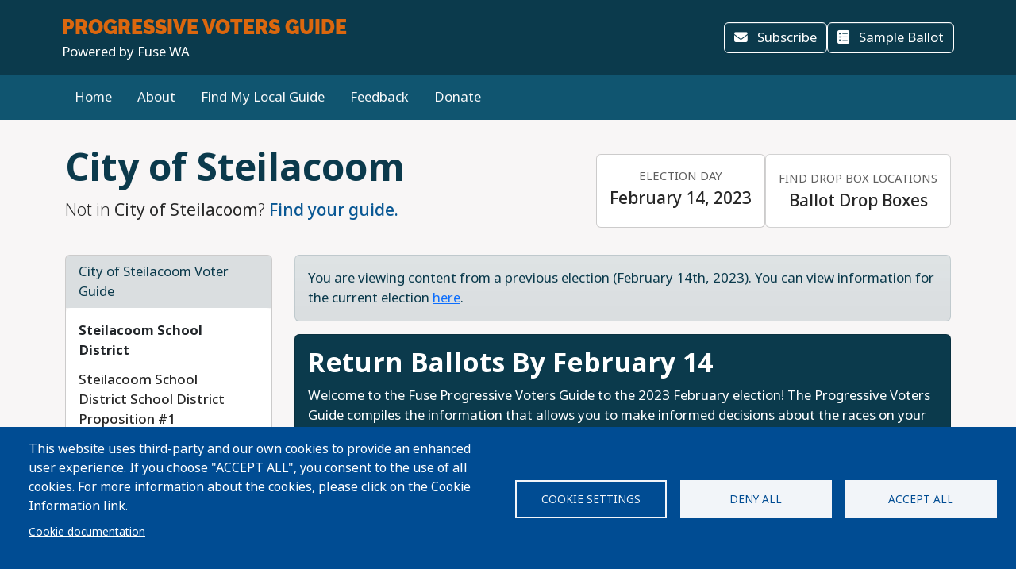

--- FILE ---
content_type: text/html; charset=utf-8
request_url: https://www.google.com/recaptcha/api2/anchor?ar=1&k=6LeFQlgmAAAAAIly6qQ4iuA_lzhRwJpH2G7JvnsB&co=aHR0cHM6Ly9wcm9ncmVzc2l2ZXZvdGVyc2d1aWRlLmNvbTo0NDM.&hl=en&v=PoyoqOPhxBO7pBk68S4YbpHZ&size=invisible&anchor-ms=20000&execute-ms=30000&cb=p4fv52xmgwbs
body_size: 48930
content:
<!DOCTYPE HTML><html dir="ltr" lang="en"><head><meta http-equiv="Content-Type" content="text/html; charset=UTF-8">
<meta http-equiv="X-UA-Compatible" content="IE=edge">
<title>reCAPTCHA</title>
<style type="text/css">
/* cyrillic-ext */
@font-face {
  font-family: 'Roboto';
  font-style: normal;
  font-weight: 400;
  font-stretch: 100%;
  src: url(//fonts.gstatic.com/s/roboto/v48/KFO7CnqEu92Fr1ME7kSn66aGLdTylUAMa3GUBHMdazTgWw.woff2) format('woff2');
  unicode-range: U+0460-052F, U+1C80-1C8A, U+20B4, U+2DE0-2DFF, U+A640-A69F, U+FE2E-FE2F;
}
/* cyrillic */
@font-face {
  font-family: 'Roboto';
  font-style: normal;
  font-weight: 400;
  font-stretch: 100%;
  src: url(//fonts.gstatic.com/s/roboto/v48/KFO7CnqEu92Fr1ME7kSn66aGLdTylUAMa3iUBHMdazTgWw.woff2) format('woff2');
  unicode-range: U+0301, U+0400-045F, U+0490-0491, U+04B0-04B1, U+2116;
}
/* greek-ext */
@font-face {
  font-family: 'Roboto';
  font-style: normal;
  font-weight: 400;
  font-stretch: 100%;
  src: url(//fonts.gstatic.com/s/roboto/v48/KFO7CnqEu92Fr1ME7kSn66aGLdTylUAMa3CUBHMdazTgWw.woff2) format('woff2');
  unicode-range: U+1F00-1FFF;
}
/* greek */
@font-face {
  font-family: 'Roboto';
  font-style: normal;
  font-weight: 400;
  font-stretch: 100%;
  src: url(//fonts.gstatic.com/s/roboto/v48/KFO7CnqEu92Fr1ME7kSn66aGLdTylUAMa3-UBHMdazTgWw.woff2) format('woff2');
  unicode-range: U+0370-0377, U+037A-037F, U+0384-038A, U+038C, U+038E-03A1, U+03A3-03FF;
}
/* math */
@font-face {
  font-family: 'Roboto';
  font-style: normal;
  font-weight: 400;
  font-stretch: 100%;
  src: url(//fonts.gstatic.com/s/roboto/v48/KFO7CnqEu92Fr1ME7kSn66aGLdTylUAMawCUBHMdazTgWw.woff2) format('woff2');
  unicode-range: U+0302-0303, U+0305, U+0307-0308, U+0310, U+0312, U+0315, U+031A, U+0326-0327, U+032C, U+032F-0330, U+0332-0333, U+0338, U+033A, U+0346, U+034D, U+0391-03A1, U+03A3-03A9, U+03B1-03C9, U+03D1, U+03D5-03D6, U+03F0-03F1, U+03F4-03F5, U+2016-2017, U+2034-2038, U+203C, U+2040, U+2043, U+2047, U+2050, U+2057, U+205F, U+2070-2071, U+2074-208E, U+2090-209C, U+20D0-20DC, U+20E1, U+20E5-20EF, U+2100-2112, U+2114-2115, U+2117-2121, U+2123-214F, U+2190, U+2192, U+2194-21AE, U+21B0-21E5, U+21F1-21F2, U+21F4-2211, U+2213-2214, U+2216-22FF, U+2308-230B, U+2310, U+2319, U+231C-2321, U+2336-237A, U+237C, U+2395, U+239B-23B7, U+23D0, U+23DC-23E1, U+2474-2475, U+25AF, U+25B3, U+25B7, U+25BD, U+25C1, U+25CA, U+25CC, U+25FB, U+266D-266F, U+27C0-27FF, U+2900-2AFF, U+2B0E-2B11, U+2B30-2B4C, U+2BFE, U+3030, U+FF5B, U+FF5D, U+1D400-1D7FF, U+1EE00-1EEFF;
}
/* symbols */
@font-face {
  font-family: 'Roboto';
  font-style: normal;
  font-weight: 400;
  font-stretch: 100%;
  src: url(//fonts.gstatic.com/s/roboto/v48/KFO7CnqEu92Fr1ME7kSn66aGLdTylUAMaxKUBHMdazTgWw.woff2) format('woff2');
  unicode-range: U+0001-000C, U+000E-001F, U+007F-009F, U+20DD-20E0, U+20E2-20E4, U+2150-218F, U+2190, U+2192, U+2194-2199, U+21AF, U+21E6-21F0, U+21F3, U+2218-2219, U+2299, U+22C4-22C6, U+2300-243F, U+2440-244A, U+2460-24FF, U+25A0-27BF, U+2800-28FF, U+2921-2922, U+2981, U+29BF, U+29EB, U+2B00-2BFF, U+4DC0-4DFF, U+FFF9-FFFB, U+10140-1018E, U+10190-1019C, U+101A0, U+101D0-101FD, U+102E0-102FB, U+10E60-10E7E, U+1D2C0-1D2D3, U+1D2E0-1D37F, U+1F000-1F0FF, U+1F100-1F1AD, U+1F1E6-1F1FF, U+1F30D-1F30F, U+1F315, U+1F31C, U+1F31E, U+1F320-1F32C, U+1F336, U+1F378, U+1F37D, U+1F382, U+1F393-1F39F, U+1F3A7-1F3A8, U+1F3AC-1F3AF, U+1F3C2, U+1F3C4-1F3C6, U+1F3CA-1F3CE, U+1F3D4-1F3E0, U+1F3ED, U+1F3F1-1F3F3, U+1F3F5-1F3F7, U+1F408, U+1F415, U+1F41F, U+1F426, U+1F43F, U+1F441-1F442, U+1F444, U+1F446-1F449, U+1F44C-1F44E, U+1F453, U+1F46A, U+1F47D, U+1F4A3, U+1F4B0, U+1F4B3, U+1F4B9, U+1F4BB, U+1F4BF, U+1F4C8-1F4CB, U+1F4D6, U+1F4DA, U+1F4DF, U+1F4E3-1F4E6, U+1F4EA-1F4ED, U+1F4F7, U+1F4F9-1F4FB, U+1F4FD-1F4FE, U+1F503, U+1F507-1F50B, U+1F50D, U+1F512-1F513, U+1F53E-1F54A, U+1F54F-1F5FA, U+1F610, U+1F650-1F67F, U+1F687, U+1F68D, U+1F691, U+1F694, U+1F698, U+1F6AD, U+1F6B2, U+1F6B9-1F6BA, U+1F6BC, U+1F6C6-1F6CF, U+1F6D3-1F6D7, U+1F6E0-1F6EA, U+1F6F0-1F6F3, U+1F6F7-1F6FC, U+1F700-1F7FF, U+1F800-1F80B, U+1F810-1F847, U+1F850-1F859, U+1F860-1F887, U+1F890-1F8AD, U+1F8B0-1F8BB, U+1F8C0-1F8C1, U+1F900-1F90B, U+1F93B, U+1F946, U+1F984, U+1F996, U+1F9E9, U+1FA00-1FA6F, U+1FA70-1FA7C, U+1FA80-1FA89, U+1FA8F-1FAC6, U+1FACE-1FADC, U+1FADF-1FAE9, U+1FAF0-1FAF8, U+1FB00-1FBFF;
}
/* vietnamese */
@font-face {
  font-family: 'Roboto';
  font-style: normal;
  font-weight: 400;
  font-stretch: 100%;
  src: url(//fonts.gstatic.com/s/roboto/v48/KFO7CnqEu92Fr1ME7kSn66aGLdTylUAMa3OUBHMdazTgWw.woff2) format('woff2');
  unicode-range: U+0102-0103, U+0110-0111, U+0128-0129, U+0168-0169, U+01A0-01A1, U+01AF-01B0, U+0300-0301, U+0303-0304, U+0308-0309, U+0323, U+0329, U+1EA0-1EF9, U+20AB;
}
/* latin-ext */
@font-face {
  font-family: 'Roboto';
  font-style: normal;
  font-weight: 400;
  font-stretch: 100%;
  src: url(//fonts.gstatic.com/s/roboto/v48/KFO7CnqEu92Fr1ME7kSn66aGLdTylUAMa3KUBHMdazTgWw.woff2) format('woff2');
  unicode-range: U+0100-02BA, U+02BD-02C5, U+02C7-02CC, U+02CE-02D7, U+02DD-02FF, U+0304, U+0308, U+0329, U+1D00-1DBF, U+1E00-1E9F, U+1EF2-1EFF, U+2020, U+20A0-20AB, U+20AD-20C0, U+2113, U+2C60-2C7F, U+A720-A7FF;
}
/* latin */
@font-face {
  font-family: 'Roboto';
  font-style: normal;
  font-weight: 400;
  font-stretch: 100%;
  src: url(//fonts.gstatic.com/s/roboto/v48/KFO7CnqEu92Fr1ME7kSn66aGLdTylUAMa3yUBHMdazQ.woff2) format('woff2');
  unicode-range: U+0000-00FF, U+0131, U+0152-0153, U+02BB-02BC, U+02C6, U+02DA, U+02DC, U+0304, U+0308, U+0329, U+2000-206F, U+20AC, U+2122, U+2191, U+2193, U+2212, U+2215, U+FEFF, U+FFFD;
}
/* cyrillic-ext */
@font-face {
  font-family: 'Roboto';
  font-style: normal;
  font-weight: 500;
  font-stretch: 100%;
  src: url(//fonts.gstatic.com/s/roboto/v48/KFO7CnqEu92Fr1ME7kSn66aGLdTylUAMa3GUBHMdazTgWw.woff2) format('woff2');
  unicode-range: U+0460-052F, U+1C80-1C8A, U+20B4, U+2DE0-2DFF, U+A640-A69F, U+FE2E-FE2F;
}
/* cyrillic */
@font-face {
  font-family: 'Roboto';
  font-style: normal;
  font-weight: 500;
  font-stretch: 100%;
  src: url(//fonts.gstatic.com/s/roboto/v48/KFO7CnqEu92Fr1ME7kSn66aGLdTylUAMa3iUBHMdazTgWw.woff2) format('woff2');
  unicode-range: U+0301, U+0400-045F, U+0490-0491, U+04B0-04B1, U+2116;
}
/* greek-ext */
@font-face {
  font-family: 'Roboto';
  font-style: normal;
  font-weight: 500;
  font-stretch: 100%;
  src: url(//fonts.gstatic.com/s/roboto/v48/KFO7CnqEu92Fr1ME7kSn66aGLdTylUAMa3CUBHMdazTgWw.woff2) format('woff2');
  unicode-range: U+1F00-1FFF;
}
/* greek */
@font-face {
  font-family: 'Roboto';
  font-style: normal;
  font-weight: 500;
  font-stretch: 100%;
  src: url(//fonts.gstatic.com/s/roboto/v48/KFO7CnqEu92Fr1ME7kSn66aGLdTylUAMa3-UBHMdazTgWw.woff2) format('woff2');
  unicode-range: U+0370-0377, U+037A-037F, U+0384-038A, U+038C, U+038E-03A1, U+03A3-03FF;
}
/* math */
@font-face {
  font-family: 'Roboto';
  font-style: normal;
  font-weight: 500;
  font-stretch: 100%;
  src: url(//fonts.gstatic.com/s/roboto/v48/KFO7CnqEu92Fr1ME7kSn66aGLdTylUAMawCUBHMdazTgWw.woff2) format('woff2');
  unicode-range: U+0302-0303, U+0305, U+0307-0308, U+0310, U+0312, U+0315, U+031A, U+0326-0327, U+032C, U+032F-0330, U+0332-0333, U+0338, U+033A, U+0346, U+034D, U+0391-03A1, U+03A3-03A9, U+03B1-03C9, U+03D1, U+03D5-03D6, U+03F0-03F1, U+03F4-03F5, U+2016-2017, U+2034-2038, U+203C, U+2040, U+2043, U+2047, U+2050, U+2057, U+205F, U+2070-2071, U+2074-208E, U+2090-209C, U+20D0-20DC, U+20E1, U+20E5-20EF, U+2100-2112, U+2114-2115, U+2117-2121, U+2123-214F, U+2190, U+2192, U+2194-21AE, U+21B0-21E5, U+21F1-21F2, U+21F4-2211, U+2213-2214, U+2216-22FF, U+2308-230B, U+2310, U+2319, U+231C-2321, U+2336-237A, U+237C, U+2395, U+239B-23B7, U+23D0, U+23DC-23E1, U+2474-2475, U+25AF, U+25B3, U+25B7, U+25BD, U+25C1, U+25CA, U+25CC, U+25FB, U+266D-266F, U+27C0-27FF, U+2900-2AFF, U+2B0E-2B11, U+2B30-2B4C, U+2BFE, U+3030, U+FF5B, U+FF5D, U+1D400-1D7FF, U+1EE00-1EEFF;
}
/* symbols */
@font-face {
  font-family: 'Roboto';
  font-style: normal;
  font-weight: 500;
  font-stretch: 100%;
  src: url(//fonts.gstatic.com/s/roboto/v48/KFO7CnqEu92Fr1ME7kSn66aGLdTylUAMaxKUBHMdazTgWw.woff2) format('woff2');
  unicode-range: U+0001-000C, U+000E-001F, U+007F-009F, U+20DD-20E0, U+20E2-20E4, U+2150-218F, U+2190, U+2192, U+2194-2199, U+21AF, U+21E6-21F0, U+21F3, U+2218-2219, U+2299, U+22C4-22C6, U+2300-243F, U+2440-244A, U+2460-24FF, U+25A0-27BF, U+2800-28FF, U+2921-2922, U+2981, U+29BF, U+29EB, U+2B00-2BFF, U+4DC0-4DFF, U+FFF9-FFFB, U+10140-1018E, U+10190-1019C, U+101A0, U+101D0-101FD, U+102E0-102FB, U+10E60-10E7E, U+1D2C0-1D2D3, U+1D2E0-1D37F, U+1F000-1F0FF, U+1F100-1F1AD, U+1F1E6-1F1FF, U+1F30D-1F30F, U+1F315, U+1F31C, U+1F31E, U+1F320-1F32C, U+1F336, U+1F378, U+1F37D, U+1F382, U+1F393-1F39F, U+1F3A7-1F3A8, U+1F3AC-1F3AF, U+1F3C2, U+1F3C4-1F3C6, U+1F3CA-1F3CE, U+1F3D4-1F3E0, U+1F3ED, U+1F3F1-1F3F3, U+1F3F5-1F3F7, U+1F408, U+1F415, U+1F41F, U+1F426, U+1F43F, U+1F441-1F442, U+1F444, U+1F446-1F449, U+1F44C-1F44E, U+1F453, U+1F46A, U+1F47D, U+1F4A3, U+1F4B0, U+1F4B3, U+1F4B9, U+1F4BB, U+1F4BF, U+1F4C8-1F4CB, U+1F4D6, U+1F4DA, U+1F4DF, U+1F4E3-1F4E6, U+1F4EA-1F4ED, U+1F4F7, U+1F4F9-1F4FB, U+1F4FD-1F4FE, U+1F503, U+1F507-1F50B, U+1F50D, U+1F512-1F513, U+1F53E-1F54A, U+1F54F-1F5FA, U+1F610, U+1F650-1F67F, U+1F687, U+1F68D, U+1F691, U+1F694, U+1F698, U+1F6AD, U+1F6B2, U+1F6B9-1F6BA, U+1F6BC, U+1F6C6-1F6CF, U+1F6D3-1F6D7, U+1F6E0-1F6EA, U+1F6F0-1F6F3, U+1F6F7-1F6FC, U+1F700-1F7FF, U+1F800-1F80B, U+1F810-1F847, U+1F850-1F859, U+1F860-1F887, U+1F890-1F8AD, U+1F8B0-1F8BB, U+1F8C0-1F8C1, U+1F900-1F90B, U+1F93B, U+1F946, U+1F984, U+1F996, U+1F9E9, U+1FA00-1FA6F, U+1FA70-1FA7C, U+1FA80-1FA89, U+1FA8F-1FAC6, U+1FACE-1FADC, U+1FADF-1FAE9, U+1FAF0-1FAF8, U+1FB00-1FBFF;
}
/* vietnamese */
@font-face {
  font-family: 'Roboto';
  font-style: normal;
  font-weight: 500;
  font-stretch: 100%;
  src: url(//fonts.gstatic.com/s/roboto/v48/KFO7CnqEu92Fr1ME7kSn66aGLdTylUAMa3OUBHMdazTgWw.woff2) format('woff2');
  unicode-range: U+0102-0103, U+0110-0111, U+0128-0129, U+0168-0169, U+01A0-01A1, U+01AF-01B0, U+0300-0301, U+0303-0304, U+0308-0309, U+0323, U+0329, U+1EA0-1EF9, U+20AB;
}
/* latin-ext */
@font-face {
  font-family: 'Roboto';
  font-style: normal;
  font-weight: 500;
  font-stretch: 100%;
  src: url(//fonts.gstatic.com/s/roboto/v48/KFO7CnqEu92Fr1ME7kSn66aGLdTylUAMa3KUBHMdazTgWw.woff2) format('woff2');
  unicode-range: U+0100-02BA, U+02BD-02C5, U+02C7-02CC, U+02CE-02D7, U+02DD-02FF, U+0304, U+0308, U+0329, U+1D00-1DBF, U+1E00-1E9F, U+1EF2-1EFF, U+2020, U+20A0-20AB, U+20AD-20C0, U+2113, U+2C60-2C7F, U+A720-A7FF;
}
/* latin */
@font-face {
  font-family: 'Roboto';
  font-style: normal;
  font-weight: 500;
  font-stretch: 100%;
  src: url(//fonts.gstatic.com/s/roboto/v48/KFO7CnqEu92Fr1ME7kSn66aGLdTylUAMa3yUBHMdazQ.woff2) format('woff2');
  unicode-range: U+0000-00FF, U+0131, U+0152-0153, U+02BB-02BC, U+02C6, U+02DA, U+02DC, U+0304, U+0308, U+0329, U+2000-206F, U+20AC, U+2122, U+2191, U+2193, U+2212, U+2215, U+FEFF, U+FFFD;
}
/* cyrillic-ext */
@font-face {
  font-family: 'Roboto';
  font-style: normal;
  font-weight: 900;
  font-stretch: 100%;
  src: url(//fonts.gstatic.com/s/roboto/v48/KFO7CnqEu92Fr1ME7kSn66aGLdTylUAMa3GUBHMdazTgWw.woff2) format('woff2');
  unicode-range: U+0460-052F, U+1C80-1C8A, U+20B4, U+2DE0-2DFF, U+A640-A69F, U+FE2E-FE2F;
}
/* cyrillic */
@font-face {
  font-family: 'Roboto';
  font-style: normal;
  font-weight: 900;
  font-stretch: 100%;
  src: url(//fonts.gstatic.com/s/roboto/v48/KFO7CnqEu92Fr1ME7kSn66aGLdTylUAMa3iUBHMdazTgWw.woff2) format('woff2');
  unicode-range: U+0301, U+0400-045F, U+0490-0491, U+04B0-04B1, U+2116;
}
/* greek-ext */
@font-face {
  font-family: 'Roboto';
  font-style: normal;
  font-weight: 900;
  font-stretch: 100%;
  src: url(//fonts.gstatic.com/s/roboto/v48/KFO7CnqEu92Fr1ME7kSn66aGLdTylUAMa3CUBHMdazTgWw.woff2) format('woff2');
  unicode-range: U+1F00-1FFF;
}
/* greek */
@font-face {
  font-family: 'Roboto';
  font-style: normal;
  font-weight: 900;
  font-stretch: 100%;
  src: url(//fonts.gstatic.com/s/roboto/v48/KFO7CnqEu92Fr1ME7kSn66aGLdTylUAMa3-UBHMdazTgWw.woff2) format('woff2');
  unicode-range: U+0370-0377, U+037A-037F, U+0384-038A, U+038C, U+038E-03A1, U+03A3-03FF;
}
/* math */
@font-face {
  font-family: 'Roboto';
  font-style: normal;
  font-weight: 900;
  font-stretch: 100%;
  src: url(//fonts.gstatic.com/s/roboto/v48/KFO7CnqEu92Fr1ME7kSn66aGLdTylUAMawCUBHMdazTgWw.woff2) format('woff2');
  unicode-range: U+0302-0303, U+0305, U+0307-0308, U+0310, U+0312, U+0315, U+031A, U+0326-0327, U+032C, U+032F-0330, U+0332-0333, U+0338, U+033A, U+0346, U+034D, U+0391-03A1, U+03A3-03A9, U+03B1-03C9, U+03D1, U+03D5-03D6, U+03F0-03F1, U+03F4-03F5, U+2016-2017, U+2034-2038, U+203C, U+2040, U+2043, U+2047, U+2050, U+2057, U+205F, U+2070-2071, U+2074-208E, U+2090-209C, U+20D0-20DC, U+20E1, U+20E5-20EF, U+2100-2112, U+2114-2115, U+2117-2121, U+2123-214F, U+2190, U+2192, U+2194-21AE, U+21B0-21E5, U+21F1-21F2, U+21F4-2211, U+2213-2214, U+2216-22FF, U+2308-230B, U+2310, U+2319, U+231C-2321, U+2336-237A, U+237C, U+2395, U+239B-23B7, U+23D0, U+23DC-23E1, U+2474-2475, U+25AF, U+25B3, U+25B7, U+25BD, U+25C1, U+25CA, U+25CC, U+25FB, U+266D-266F, U+27C0-27FF, U+2900-2AFF, U+2B0E-2B11, U+2B30-2B4C, U+2BFE, U+3030, U+FF5B, U+FF5D, U+1D400-1D7FF, U+1EE00-1EEFF;
}
/* symbols */
@font-face {
  font-family: 'Roboto';
  font-style: normal;
  font-weight: 900;
  font-stretch: 100%;
  src: url(//fonts.gstatic.com/s/roboto/v48/KFO7CnqEu92Fr1ME7kSn66aGLdTylUAMaxKUBHMdazTgWw.woff2) format('woff2');
  unicode-range: U+0001-000C, U+000E-001F, U+007F-009F, U+20DD-20E0, U+20E2-20E4, U+2150-218F, U+2190, U+2192, U+2194-2199, U+21AF, U+21E6-21F0, U+21F3, U+2218-2219, U+2299, U+22C4-22C6, U+2300-243F, U+2440-244A, U+2460-24FF, U+25A0-27BF, U+2800-28FF, U+2921-2922, U+2981, U+29BF, U+29EB, U+2B00-2BFF, U+4DC0-4DFF, U+FFF9-FFFB, U+10140-1018E, U+10190-1019C, U+101A0, U+101D0-101FD, U+102E0-102FB, U+10E60-10E7E, U+1D2C0-1D2D3, U+1D2E0-1D37F, U+1F000-1F0FF, U+1F100-1F1AD, U+1F1E6-1F1FF, U+1F30D-1F30F, U+1F315, U+1F31C, U+1F31E, U+1F320-1F32C, U+1F336, U+1F378, U+1F37D, U+1F382, U+1F393-1F39F, U+1F3A7-1F3A8, U+1F3AC-1F3AF, U+1F3C2, U+1F3C4-1F3C6, U+1F3CA-1F3CE, U+1F3D4-1F3E0, U+1F3ED, U+1F3F1-1F3F3, U+1F3F5-1F3F7, U+1F408, U+1F415, U+1F41F, U+1F426, U+1F43F, U+1F441-1F442, U+1F444, U+1F446-1F449, U+1F44C-1F44E, U+1F453, U+1F46A, U+1F47D, U+1F4A3, U+1F4B0, U+1F4B3, U+1F4B9, U+1F4BB, U+1F4BF, U+1F4C8-1F4CB, U+1F4D6, U+1F4DA, U+1F4DF, U+1F4E3-1F4E6, U+1F4EA-1F4ED, U+1F4F7, U+1F4F9-1F4FB, U+1F4FD-1F4FE, U+1F503, U+1F507-1F50B, U+1F50D, U+1F512-1F513, U+1F53E-1F54A, U+1F54F-1F5FA, U+1F610, U+1F650-1F67F, U+1F687, U+1F68D, U+1F691, U+1F694, U+1F698, U+1F6AD, U+1F6B2, U+1F6B9-1F6BA, U+1F6BC, U+1F6C6-1F6CF, U+1F6D3-1F6D7, U+1F6E0-1F6EA, U+1F6F0-1F6F3, U+1F6F7-1F6FC, U+1F700-1F7FF, U+1F800-1F80B, U+1F810-1F847, U+1F850-1F859, U+1F860-1F887, U+1F890-1F8AD, U+1F8B0-1F8BB, U+1F8C0-1F8C1, U+1F900-1F90B, U+1F93B, U+1F946, U+1F984, U+1F996, U+1F9E9, U+1FA00-1FA6F, U+1FA70-1FA7C, U+1FA80-1FA89, U+1FA8F-1FAC6, U+1FACE-1FADC, U+1FADF-1FAE9, U+1FAF0-1FAF8, U+1FB00-1FBFF;
}
/* vietnamese */
@font-face {
  font-family: 'Roboto';
  font-style: normal;
  font-weight: 900;
  font-stretch: 100%;
  src: url(//fonts.gstatic.com/s/roboto/v48/KFO7CnqEu92Fr1ME7kSn66aGLdTylUAMa3OUBHMdazTgWw.woff2) format('woff2');
  unicode-range: U+0102-0103, U+0110-0111, U+0128-0129, U+0168-0169, U+01A0-01A1, U+01AF-01B0, U+0300-0301, U+0303-0304, U+0308-0309, U+0323, U+0329, U+1EA0-1EF9, U+20AB;
}
/* latin-ext */
@font-face {
  font-family: 'Roboto';
  font-style: normal;
  font-weight: 900;
  font-stretch: 100%;
  src: url(//fonts.gstatic.com/s/roboto/v48/KFO7CnqEu92Fr1ME7kSn66aGLdTylUAMa3KUBHMdazTgWw.woff2) format('woff2');
  unicode-range: U+0100-02BA, U+02BD-02C5, U+02C7-02CC, U+02CE-02D7, U+02DD-02FF, U+0304, U+0308, U+0329, U+1D00-1DBF, U+1E00-1E9F, U+1EF2-1EFF, U+2020, U+20A0-20AB, U+20AD-20C0, U+2113, U+2C60-2C7F, U+A720-A7FF;
}
/* latin */
@font-face {
  font-family: 'Roboto';
  font-style: normal;
  font-weight: 900;
  font-stretch: 100%;
  src: url(//fonts.gstatic.com/s/roboto/v48/KFO7CnqEu92Fr1ME7kSn66aGLdTylUAMa3yUBHMdazQ.woff2) format('woff2');
  unicode-range: U+0000-00FF, U+0131, U+0152-0153, U+02BB-02BC, U+02C6, U+02DA, U+02DC, U+0304, U+0308, U+0329, U+2000-206F, U+20AC, U+2122, U+2191, U+2193, U+2212, U+2215, U+FEFF, U+FFFD;
}

</style>
<link rel="stylesheet" type="text/css" href="https://www.gstatic.com/recaptcha/releases/PoyoqOPhxBO7pBk68S4YbpHZ/styles__ltr.css">
<script nonce="w7Xl0xYoLxysNG39hUboOw" type="text/javascript">window['__recaptcha_api'] = 'https://www.google.com/recaptcha/api2/';</script>
<script type="text/javascript" src="https://www.gstatic.com/recaptcha/releases/PoyoqOPhxBO7pBk68S4YbpHZ/recaptcha__en.js" nonce="w7Xl0xYoLxysNG39hUboOw">
      
    </script></head>
<body><div id="rc-anchor-alert" class="rc-anchor-alert"></div>
<input type="hidden" id="recaptcha-token" value="[base64]">
<script type="text/javascript" nonce="w7Xl0xYoLxysNG39hUboOw">
      recaptcha.anchor.Main.init("[\x22ainput\x22,[\x22bgdata\x22,\x22\x22,\[base64]/[base64]/[base64]/bmV3IHJbeF0oY1swXSk6RT09Mj9uZXcgclt4XShjWzBdLGNbMV0pOkU9PTM/bmV3IHJbeF0oY1swXSxjWzFdLGNbMl0pOkU9PTQ/[base64]/[base64]/[base64]/[base64]/[base64]/[base64]/[base64]/[base64]\x22,\[base64]\x22,\x22w5xbw5/Ct0nCvkEVIijDpsKAYcKKw6U7w5/Dq2DDk1IHw5LCrFrCusOKKGQwBgJ8QljDg3dGwq7Dh0vDjcO+w7rDpxfDhMO2aMKYwp7CicOrAMOIJQLDtTQicMOvXEzDlcOoU8KMM8KMw5/CjMKdwoIQwpTCnlvChjx/a2tMV0TDkUnDqMO+R8OAw4XCosKgwrXCrMOGwoV7c2YLMiUBWHc/Y8OEwoHCvQ/DnVsEwql7w4bDusKxw6AWw5/CocKReTMLw5gBYMK1QCzDi8OfGMK7VglSw7jDlAzDr8KufWMrEcOvwrjDlxUpwpzDpMOxw6VGw7jCtDd/CcK9cMOHAmLDtMK8RUR9woMGcMOJK1vDtEJOwqMzwpIdwpFWSSjCrjjCgWHDtSrDv3vDgcODNzdreDY8wrvDvlkkw6DCkMOiw74Nwo3DhMObYEogw5ZwwrVhbsKRKl3CsF3DusKbXk9CJVzDksK3XBjCrnsnw6s5w6o9HBE/DWTCpMKpclPCrcK1cMKPdcO1wqB5acKOdlgDw4HDkErDjgw7w68PRQxIw6tjwr/DiE/DmT4SFEVOw4HDu8KDw5Ubwoc2F8KkwqMvwq7Cg8O2w7vDpBbDgsOIw5vCtFICCBXCrcOSw7J5bMO7w695w7PCsRJkw7VddEd/OMOmwqVLwoDCmsKew4puVsKPOcObfMKTInx5w54Xw4/CqMO7w6vCoXHCpFxoQ0oow4rCrTUJw69yJ8KbwqBMZsOIOTlweFAOeMKgwqrCuyEVKMKuwrZjSsO1K8KAwoDDrXsyw5/Cv8K3wpNgw6gxRcOHwqjCtxTCjcKqwqnDisOeYcKMTifDoCHCnjPDqMKVwoHCo8Oww61Wwqs4w4jDq0DCtsOgwrbCi2DDmMK8K0sswocbw49BScK5wrMBYsKaw5HDiTTDnErDpygpw4Fqwo7DrR7Dv8KRf8O0wrnCi8KGw5Y/[base64]/[base64]/[base64]/CscK0ccOcF8Oew4hPwoM6UEfDlw4jBEI3wpbDkSA1w5nDvcKrw4oLXwR1wrPCpMKlT3fCvMOCMcKPGhLDmnc6DhjDuMOYWGtVZMKdHE7Dk8K4KMOJdSDDmlA4w6/ClsONL8OFwo/DsiTCssK2RmjCj0kEw5xwwpQawqBZbMOXDl8NYCsew4RcIzXDssKFeMOZwrrDrMKIwplSORzDlVrDuV54YADDosOBNcKcwpA8ScK4PMKNXsKQwo4cTQIjTALCq8Kxwqgow7/CtcOLwoV+wqtQwplgNsOpwpA4Q8KlwpMwA2PDozl3LzDCrETCjQp8w7rClwvDjsOKw5rCgSItTcKrdFAZa8OjZsOkwpLDrMOWw4I3w6jCu8OqSkvDoU5Ew53Cl3N7XMKZwrxCw6DCnWXCgB51VTwzwqfDjMKdw5FKwrJ5w4/DqMOqCi7Ds8KywqZlwpwnC8KCXALCqsOcw6fCqsORwqvDvmMWw5jDoxs/wp4YXhjDv8OgKitbdSE2GMOJS8OyPWVwIMOtwqDDumgswqYlHnnClWtEwr/CvHbDgMKjDBljw67CmnlUwp7CvwRDa3rDhw7CpyzCtsOKwpbDgMOVaV3DjQ/DkcO2XTVOw53Cv3BGwpYQY8KQC8ODSj57woduXMKVIHs1wo8IwrvDhcKTPsOuVRfCnyHCs2nDgUHDs8Ouw4fDjcO1wrFGGcOxHQR2TmojHS3CkUfCqg/CmXTDhFY8LMKAD8K3wqTCjTXDs1zDosK5fDLDo8KHAcO5wrjDqsKwcMOnO8KVw68wF3wAw43Dv1LCsMKWw57Cnx/[base64]/DoMOOwrrCkz/Dny9UdjQOBGnCm27CkMKfXjRfwqvDp8KiLxAlCsOaHE4FwpRLw7VoOsOXw7rCohI1wqcLA33DkxHDv8Odw6wLGcOdZ8O+wos9RCzDv8OLwqPDmMKNw6zCmcK2eRrCn8OfHsK3w68wex1tHQ3CgMK5w5zDk8KJwrbDkixXIi1TWCbDgMKFe8Kxf8KOw4XDv8O/woBkcMOwS8KWw6/DocOWwpDCsw8/H8OVMDsaEsKxw5RJW8KxRsKjw4DCssK/[base64]/[base64]/SlDCrHIWwpkvHsO8wq8hwpFqMXpIATZkw64FD8OPw6nDszEwIyDDmsKKE1zCsMOtwopFKyUyGhTCnTHCm8KXw4/[base64]/CpU8XHMOuX8O/wobDkcKJwrjCuwrDn8Klw5oLXcKhwolpwpnCsXvCtCTCmcKQGjjCmwTCicO4H0/[base64]/wr5Vw5PCqWzDgMKJRsO9w4h2wprClQ/Dn2Z0QFTCtsKLw5ZCZEHCuXnDocO9YwPDlgANGR7DliLCn8Otw786BhFJCcORw6nCnHBQworCusO+w6g8wpdnwp5OwpZhMsKfwpXDicOCw5MuSRN1fsOPcFzCj8KQNMKfw4ESw6ULw5pwSQ4nwrjCqcOnw7/Dq00tw5FkwpRnw7lzwqPCkBHCijLDn8KwVAXCnMOGUlnCk8KObHDCtsO8M3lOeWNiw6zDvhY+wo0nw6dLw6gow5ZxRTLCoU8TF8Ojw6PCk8OOYsKVfxHDoWw0w7c4wp/CpcOFcAF/w5rDhMKVZHfChcOUw6PCuHHDuMKQwp4JLMKpw4pFIj3DtMKUwrzCijHCiiTDnMOIAH3CjMOeQFjDh8Kzw5c9wpTCgDJDwqXCtljDtjLDqcOew6DDq0k+w7nDi8OOwq/DulTChsK2w7/DpMO8dsKOF1wVPMOrG1QLPGN8w4tnw4zCq0DClUDChcO3HSbCuiTCssOGGMK6wrfCtsOvw6chw6nDvgjCh2IpFnQRw6DDghPDpcK+worCuMK0XsOIw5UoIT50wpMFHGV+U2VfPsKtZTHDkcOKTVUFw5Mbw43Cn8K7a8KQVCLCsStHw4AJDFTDrWYRSMKJwpnDhm/DiVI/bMKodCZXwqHDtU46w70lSsK3wobCgcOTJcOCwp3Dg1LDu3dzw6l0wrfDu8O0wrZHKsKBw5LDl8Kkw4IuecKkVMOgIHLCviDCnsKnw7BvFMOlM8K2w4kUKsKcw6PCvGMow7/[base64]/DiBjDgWbCoMO6Y8KFwozDl0zCtcKke8KWw4MaByMLIMOcw7MLdgrDt8OHUcKFwobDpTcAdgLDszEBwohsw4rDgTDCvTsfwprDscK/[base64]/CkTbDgMO1woHCqMKYJcOCw7JDLMOOw40Kw6tJTMO3GRLClAI4wqXDocKZw57DjGTCh07CqRlYb8O3SMK8BS/DocOew6lNw4k/[base64]/w5JiEcOZw7UMN2/CtBDCmXBTw6bDj2LDjA/Ci8KESMKLwqdTwqLDkAvCsifCuMK5IBDCu8O2d8KYwpzCmSx9e2nCpMOaPm7ChVg/w77Dn8KIe1vDtcO/w5oQwqYPFsK7CsKJJH3ChlHCmgg9w5tFPXnCicK/w6rCssOcw5TCr8Ofw78Lwq1bwoDCo8KVwq7CgMOywqw7w5XChCXCimZmw5/Dr8Ksw7HCmMKvwq7DhcO3J0fClMKpVWYkB8KsJ8OzHSfCpMOaw59gw5DCp8ORwprDlRV/ccKMAcKkwpPCrcK5FjbCvwJFw57Dt8KkworDksKvwo0vw7NXwr/CmsOqw5HDjcKiGMKyHRvDu8KzUsK8aEvChMKlOlrDicOnHEzDg8KtYMO7N8KSwqwfwqkfwq12w6rDhCfChcKWC8KMw5/CpzrDpB9jOk/CjgZMdHPDvR3CtUvDvBHDocKsw6xjw77CrsOCw4IKw4g9QSs1w5UyT8OqN8OKIcObwpwyw7QSw77DiwrDqsKxV8Kdw7HCocKDw5dCWSrCkzPCpsOWwpbDgyQDRnZew4teIsKVw5xBb8O4wrtkwrRLd8O7ORROwrfDk8KCM8OXw6MUfgTChBHCkhXCuXUgfh/CsS/DucOJagUBw4xjwrXCvEZxZBwBSsOfGinCh8OdaMOBwpJxSMOsw5o1w63DkcOJwr4mw5MUw5U8fMKfw40LL0DDsRJdwo1gw6rCisODCxo7S8ONCgTDk37CvVx7TxsSwpxlwq7CngLCpgTDi0dVwq/Cim3CmUJRwpUHwr/CrDHDjsKYw7U8LGoxMcOYw7/CncONwqzDqsODwofCtEN+bcOuw54hwpDDtMKWcFoiwqTDiUooesK1w73CosOrJcOlwrUeKsOWLsKua2pWw6sGGsKuw5jDmiHCn8OjShcmaAA7w7DCuBFXwpzDnB9PVsKfwqx6asKVw4rDkU/DhsOcwqrDv1FnNHXDmcKXHWTDoGV3JgnDgsOXwqrDjcOHw7DDuivCksOHdD3CncOMw4k2w5LCpTxPw5hdPcKDI8OgwoHCu8KEUHtJw43DqQkUKBx/WsKfw4QRXMOYwq3Cj1PDjwl6QcOPBUXCtMOQwo/DtMKbw7/Doll8VwcwYQtjFMKaw7VbXlzDqMKHH8KhQD/DnCrCvyvCkcODw7HCvTDDjMKZwqTDscONEMOUH8OtN03Dtms8b8Kaw6bDo8KEwqTDq8KHw5VYwqV8w77DisKgRsKMw47CpE/CqsKAXFPDm8KkwqcTJF/[base64]/[base64]/w6piYAt4w6vCiGJZw7TCrcKsJcOYwqsTwpJ1wr5WwrBZwoDDlHTCv1bCkijDrh7Cgkt3IMKdKMKOdF7CtC3DiR18IcKNwpvCk8Khw6YwccOnHsKTw6HCtsK1I0zDtMOdwpkYwpBEw4bCn8OrbxHCqMKlB8O+wpLCmsKPwpQzwr8/NxvDtcKyQHvDmjzChE5pTEV9fMOAw4nCpUxLaQ/[base64]/CtEDCiDgcNQB7wqkDFnAAwojCnMKLw7l7w7lgwrDDusOkwqg6w6tFwqfDqzfCmiPDhMKkw7DDqiPCujvDnMORwqdxw5waw4B6a8O6wp/CvnI6BMKRw58FeMOiOcOjf8KYbSlbKMKzFsOhUk4CYilPw6Uuw5jCkX19a8O4WGhRw6EtfAvCjSHDhMOMwqgUwpLCusKBwoHDnVjCuxg7wrt0PMORw7sSw6HDoMOKSsOXw7/CoRQ8w50sOsKCw4MoRX4zw67DusKeL8ODw58cZSLCm8O/MsK2w5XCu8OUw7VmE8OOworCpsKFbcKYASfDvMOAw7TCvyDDvUnCucKCwoTDpcOqHcOnw47Cn8OdeSbClHvDjgPDv8OYwrlBwpHDvSIDw6hxwr8PNMKkwq/DtxXDtcKFZsKNMz1bTcK1FRbCvsONEiBLMMKwc8KxwpJkw4zCiBRyQcOqwqE6QB/DgsKZw7fDosKWwrJcw4TCv0ZrGcK7w4kzdjzCqsOZWMKPwq7Cr8OGPcOTMsKGwq8WEHcbwrbCsQtXRcK+wq/[base64]/DlzXDjjVXb3F/DcOhNnZlwpPCv09bOcOKw7VlXkfDsl1iw4sQwrVMLSbDnhotw53DqsK1wpJuNMKGw4EMLyDDoHdWLwMBwoLCisKaFyAywo/Cq8OvwofCr8KlAMOQw6HCgsOMw71awrHCgMO4w4JpwpvCscK1w5XDpjB/w6vCijvDjMKlImbCn1/DpzTCrGUYCcKYFW7DmxhFw7puw5tdwovDs2oOwqB7wqrDgcOSw7pFwpzCtsKOKyxXeMKxKsONMsOWwovClF/CuC7CuhASwrTCtXXDmElOV8KKw73Do8Kiw6HCgcOwwpvCqMOGN8KswqjDjnLDlTXDtMOlVsKGH8K1DAZDw4PDjE/DjsOaBcOjccKGIigrScOhSsOycQ7DnRtTSsKdw53DisOYw7TCk1YEw5MLw6suw5ZHwpvCpSHDhj8lw5XDhRnCo8OUYw4Kw5xSwqI7wqsUEcKAw6swOcKXw7XCn8KhdsKPXw0Ew4XCusKVLBxZHl/Ct8Kqw57CohfDlyTCn8K1EhTDvcOmw5jCqQoaWcOuwowgSVU9TcOhw5vDqRbDtDM5woRIasKsEydBwofDosOLRVlgQgbDjsK6FlDCpwfCqsK9VMO9dWQzwoB7VMKgwojCtz1Kf8OnJcKBAVfCs8OTwqdzwo3Dqj3Dv8Kiwoo1c2o/[base64]/DoMKSGMOOYMKawr/Cjh3DrA0hw6rDjQzDosKPwr0mCsOAw49ww7ouw6DDg8K4w5rDhcKFZMKzP1ZSEcKlC2sOPcK5w6HDsSnClsOUwqTCvcOAEmfCvRAyR8OEMSbCn8OAMMONWHLCusOvBMOfNsKGwpvDgB4ew5AbwovDmsOywopJOx/[base64]/[base64]/wo4/w7/CrRbCvcOGwojCqsOEwrUoNxDCkkteX8OOX8K6dsKjMsOWHcOuw4JuFRHDpMKOX8OHQAUzCMKdw4hLw7/[base64]/DsMOXw7skYBpKwoDDjlM0SyPDpwkgwotZwpXDjlF4woIAHgdaw5UcwrbDucK6w5HDpR93wpoEHMOTwqY9BcOxw6PCh8KVP8O9w6QEfmI+wr7DlcOScx7DocKtwp5Ww7vDuVsWwqlTaMKiwq/Dp8KEJsKDAwDCnhBEfFDCiMK8DGTDm1PDgMKkwrrCt8Oqw7wRbT/Cj3TDoVAywoldZcKxIcKzA2fDkcKywp0KwrE9b0rCshTDucKsDCRnIx0pBnjCtsKlwqYEw7rCr8KVwoIAIwkoKQM8ecO5K8Osw7t3a8Ksw58QwqRpwrfDgUDDmCTClsK8ZWc+w5vCjQVPw7bDssK2w740w4t0OMKvwpopJMKEw4xEw5XCjMOqf8KXwo/DvMOTXsK7IMKrSMOlGSXCqBbDuh1Sw4fClBh0Kn3CiMOmIsKww4tIwpY8UMOhw6XDkcKweyXChQ5mw7/DkWrDgGMCwoF2w5zCj3oObw44w6TDlWNwwoTDhsKOwoMLwqE1w7bCncK0Xyo7UznDhHQOX8OaI8O0dm3CksOZbER2w5HDtMOMw67CulvDvsKdC3AzwpBdwr/[base64]/[base64]/Cq8OtwpfDo3rDgcKVFsO9wqfCph4qw6zCm2jCuwNkXgrCojhvwpBFPMONw4hzwoknwox+w5E0w44VCcKBw6ZJw43DmyBgFyjCmMOFdsOoMsKcw70BB8KoQyvCqnMOwpvCqG/DvWprwo0bw4UXW0ZtAwTCny/DhMOUB8OLfh7CocK2w4lrDR55w6XDvsKhUTrCiDNgw6zDi8K2wrPCjsO1ZcKuZmNTQRNFwrBZwqZ8w6R3wonCs0DDv1bDni5Ww5vDkX8nw5xeQXlxw5jDhRvDmMKaITB+ZWrDpXfDs8KIO1bDm8ORw6lKCzotwrMDd8KoFMKxwqF9w4QLasOFQcKFwqtewp/DpWfCr8Kkw4wEcsKsw7puejfCuyxAJcKuDMOaCcOFBcKxa2DDlw3DuW/DpWHDhAvDmMKxw5ZOwo9WwobCt8OZw4XCiG1Kw7kKDsK5woTDlcKRwqfCtAgdSsKoR8Kow4NpOyfDo8Oiwo83O8KrU8OlGkPDhMKpw45ZEgppZTDDgg3DhcKxJDrDlUF6w6rCqiHDnT/Dh8KqAGrDgHrCocOmdlQkwo8Mw7M7N8OgTFh8w6HClGXCtMOVKHfCvHbCvDp2woTDlUfCmcOgw5jCuBplYsKDe8KRwqBBZsK6w5M2c8Kvw5zCoi1TM38XPVHDrA1kwpUtSlwNKgo7w4oIwrrDqQcxCsOPbBbDowjCvmbDmcKnQcK/w5RfeBgqwrsRfE8lFcOlCjd2wpTCsHY+wrpxWcOUAXITUsO+w7/Dh8KdwovDmMO2ecO1w4oGWMOEw5LDuMOvwp/DhEwVfzjDhUIJwrPCuE/DkDoCwrYvDMOhwpPClMOiw5HClMOOJU/[base64]/DgEPCqSfDun9EesKuw5cLe8KOwqggDQbDhsOWAgt4LsObw4nDqAXDsAcCC21bwpDCrsKSQ8OZw4VkwqMCwoIJw5dobcOmw4DDn8OsaAvDrMOgwpvCsMK7KHrCnsObwonCgmLDtFPDrcOBTzsfZsKcwpZjw77DtADDvcOqMsOxDAbCoS3CnMKKHMKfCE0Fwrs/YMKPw40KMcOxWzQ5w5nDjsOqwpRzwoACR1jDll17wqzDrMKbwo7DgMOew7J7RmDClsKSIi0Qw4jDkMOBWTYsKcKCwr/DkA3Dg8OpcUY/[base64]/CpcOkCEY7w7AXCGPCvcOPw4bDrMOWNlVgw5gkwpPDoV9Ww50cX2jCqxJJw6/Dm1vDnDDDucKKGz3DlcO9wrjDlcKTw4ICXWovw4QaU8OaNsOdQ2rDosK+w63CjsOEJ8OywpcML8OkwrPCh8Kaw7U/C8KrU8K7chnDocOnw6U6woVzwp/DgXnCvsKSw6zCrAzDicOwwqTCpcKyYcO3cXgRw7nCkw57acKCwpDClMK3w6rCkcKvb8KDw6fDmMKUKcOtwpjDr8KZwo3CsEAfIRQww7vCvEDCsGZ3w7kNBAdYwo8na8Ofwq4Nw5/[base64]/WcO7Q8OfXsOOwovCvQPCi8Kdw6fCg1Y6N1ckw6JPUxDCtcKoAUdgG38Yw7FYw6rCs8OzLDLDg8ONE37DrMO1w47Ch13CpcK1aMKmUcK2wrZUwrIAw7nDjw/ChV3CqsKOw4dFX1J5IMK4wrPDkEPDi8K/AzfDuVoxwpjDocOxwokawojCt8OjwrjDqzzDkGs0fUrCozgpKcKnSsOlw5A2S8KiZcO+Pn0mw7HCjcOfYA3DkMOMwr8nSi/[base64]/Dp15DJsKnQQjCkkrDtkzDlUPDgkjDjMKEw5DDsRV1wqosI8OPwq/[base64]/wrPDtcKAWsKUw7BtLgbCkEs1TiXDgnBHS8O6O8KwAi/CjlDDqxPCv1LDrhjCvMOzDn5Xw5HDrcO/BmHCl8KecMOywpB/w6TDsMOMwozCmMOpw4TDrcOzO8KUT2PCqsK2SHo1w4nDjyvClMK9VcKhwoQEw5PDtsO2w5p/wrTCslNKN8OXw4FMKAQRC1YoSX40bMOTw5poKwTDrWTCrAslRDvCmsO5w7d/cHJwwq9XSk9VExNxw4wnw5EuwqYCwr/Dq0HClhLCri3CpWDDgkxfTyhEaiXCsBxPQcOFwoHDpT/[base64]/DgxTCpMOow4rDrSLCmcOqaDXCgsKswqPDkn/DpDvDvSkXw4lGA8OIY8OuwqvDmUPCjcOnw4cMQMK/w6PChsKSUEYQwofDkHXCscKLwqVPwp0yE8K4MsKALsOfPCU2wqxVCcKbwrPCoVLCgRREwpvCrMK5EcOVw70kacKaVB8WwpNdwp8EYsKtW8KcQMObHUQgwovDusOHJlEIOU9HLn9db03DvHMZPMKAecOdwpzDmcKXSh90fcODGxMhcsOKw5TDpjoVwoBXZw/DokdtKEbDisOPw4vDiMK8HAbCrC5fZCnChWfDocKVMVbCo2s6wqPCn8KYw47Do2jCqBlzw43ChsO/w7wzw5XCg8KgWsOqP8Ocw6bCq8OsSgFqJB/CmcOcK8KywpFWOMK/IGzDucOkH8KTLBbDk1jCnsOdw7jCg27ClMOxXsOXw5PCmBYWJDDCsQsIwp/DtcKEa8OjfcKXGsKpw6PDuGLCgcOEwpLCmcKIFW5Pw47ChcOuwovCnBkWQ8Kqw4nCmhB5wojDosKDw73Di8OGwoTDksO7MMOrworDnWfDi23DthwVw7FxwofCpwQJwr7DlMKRw4/DkhtrMw5/LMOES8KlaMOTbMKKWAJ7w5dlw5xgw4M/IVDDvSoKBcKWE8K9w5sXwqnDlsK0O0rCm395woM0wpjCgQhvwoJ5wq4cMkDDmV9+I15/[base64]/CsQbDjAdzAC/DhMKQEMKwwpvCjWDDrMKZw5xow6bDqEzCj2nCkMOgc8OXw6UVYcOAw7rDj8ONw4B1w7HDoFDCmCtDbxkZO3ghY8OnJ23CrH3CtcOwwqPCnMOdw6UQwrPCki5tw7h5w6bDg8KcSg46GMKBVsO1asOowpXCjsOqw6TCkSDDqA5wJMOtSsKSBcKHQ8K1w5LChlYSwo/DkDx/wqJrwrEuwoDCgsKMwr7DvAzCtVXChcKYLGrDoXzCrcOnDyNdw4dDwoXDn8KJw4RDBA/[base64]/DgAwbwo0KK23DrRJPw58rPFvDkhbDoFDCjV5ME0JWOsK7w4xAIMKHEzDDhcKVwo/Do8OTe8Ooe8KtwqLDgAzDr8OpR08Aw4/DnyHDtMKVP8KUPMOxw6vCrsKtScKJw6vCt8OlacOVw4nCl8KSw47Cn8OrRxRyw7/DqCHCosKQw6xZQ8Ksw6hKUMOXAMO7PBbCtsOKMMOhccOtwr4YW8KUwrPDkXNkwrQwCz0RMsOwTRjDvEFOP8O+WcOqw47DmzbDjVjDuToWw7fCnz45w73CsTlXNxnDocOzw4Inw45zJxLCp1dqwr3Cm3k5K0LDmMOnw7zDg21AacKZw7hDw5/CnsKowpzDu8ONYMKrwrkWBsOVccKEYMOvFlgMwo/CscKJPsK5eTNnKsO4BTvDr8OHw4osRGfDpW/CvQ7CpsO/w6fDvyXChgzCqsKVwrwnw60Cwoszw6LDp8KQwpPCkWFDw7hAPUPDpcKBw51OcSBackthF2nDusOODiUSD1kTJsOjbcOhM8KDKkzCjsOmaBbDqsKWDcKlw6zDgglfPzU9wowHT8OpwpHClzJ/FcKVdjLCnMOzwq1Aw4NlJMOCUiTDuQXDlS8sw6M8w5PDpMKNw5DCqnwRA2pbdsO3N8OOCMOqw6LDpwdPwoTChsOwfC49dcOOQ8OIwoDCoMO7Mx/[base64]/DmU7CkAl+wr0BIsKkw6YNwqVKw5Q8FMKIw7fCusKtwptldFHCgcOXJTNfCcKvVMK/djvDhcOtdsK8MzJXXcKOQlzCssOzw7DDucOmBgbDmsKow4zDs8KSCQg9wovCh2bChGATw4IlIMKLw4sxwrMkd8K+wq/CnibCoQEtwofCksKXPnLDjsK+w60EecKyXgTCkHzDsMO9w5vDuxvCh8KTRSvDhSfDnj5tfMKow7wLw7Bmw5E1wodNwr0ueF5tAVwQdsKpw6TDtsKRR1HCo3zDkMKlw5Qtwp7DlMKmMxXDok1RbsKafsOCXW3DqSMjIcOlIxTCsRfDslIEw557cE/Djwxow60vZR3DsmbDjcK6T1DDlFTDunTDucONbg8gAzcewroSwqYNwp1FexN9w6/Cg8K3w53DpC4wwrk/wo7DvMODw6skw5vDlsORcVsGwqlTOjp+w7DCkk1lasO3woLCi3p0Q2vCh090w53CoHhAw7XCj8O+VXV+VT7DtDvCtThGdD16w7Z7woAKF8Oew4LCpcKpXgQMwoILARDCmMKZwqg+wpslw5nCrVbDscKsHwDDtGVqdsK/[base64]/[base64]/CmMOOdn/Drk53WcOgfnVxw4/DjMOtZFfDvlINVcO7woVdcXlxUBbDksKcw4liR8K6E1bCmxvDlsKvw65CwooWwrrDrwrDqE8xw6fCk8KrwoJnL8KRdcONIjPCpMK9EFoZwpVjDnMNZmDChcKfwqsHZnB5FsKMwonCiVXDs8Kmw74iwotkw7HCksKvE0wvf8OPPhHCrBPDp8Oew45yKWbClMK/VnPDusKNw40Ow6ddw5tZCl/Dm8OhE8KZd8KSfmpZwprDo1JPciXCkwI9MMK8PkkowoPCqcOoFDPDjMKYHMK0w4nCrcOfNMO8wq82wojDtMK4c8Oww7/CusKpb8KMCV/ClibCuRQxVcKnwqLDlcO7w7RbwoIfLMK3w41eJyjDsBFHOcOzAMKRBhNPw7pxd8OtWMOhwqvCkMKawp9SaCHCksOuwqzCmTfDpzDDt8K0M8K2wr7DjE/DoEvDlEfCkFg/wrM1asO2w7/CrMOnw6QlwoLDvcODMTJ0w6hfWsONWHxzwqkkw6XDuGEaXFTCjHPCrsKXw6pkZ8OIw4Uuw4UCw5rDgcKcLWtpwojCt2IbaMKTOcKEEsOfwpzDgXpVe8K0worDo8OoBldGwoHDvMOMwrobXcOpw6/DrTA4NCbDvBbDjcKaw4gVwpfCj8OCw63DvEXDtGPDq1PCl8OtwrAWw4ZkecOIwqpYcX5vVsKje0t9BMO3w5Fiw4vCijXDvU3CiFvDi8Kjwr7CmkTDlMO7wr/DijjCssOSw5rClX5mw4N7wrslw7U/UE0mFsKgw6wrwovDqcOhwoDDqsKrPxnCjcKzOjQ3X8KUTsObV8Kfw5ZUCsK7w48ZEBfDtsKRwq3CvEN5wqLDhwPDiynCojAcBm1qwqLCr0zCp8KrWcKhwrorDMKuDcKXw4DChWFyFWwhHsOgw5YFwoc+wrhJw7vChz/DpMOxw4YUw7zCphwMw7cSU8OiGUfDv8KAw6HDgVDDg8KPwq7DpF13wq09w48ywrptwrE6LsOGBHHDvkLCv8OzIXHDqsKCwqTCoMOtIw9Nw7DDryRMWw/DvWXDrXoOwqtOw5nDscOeCW5AwrRPTsOXABnDh2hHM8KVwr/DlTPCscKAwr89dTHDtHRXE1rCsXwCwp3CgUNQwonCksOvWjXCk8OEw5HCrWJUCWIgw4xWN0XChG86w5TDr8KWwqDDtTnCrcOsbGjCq3DCmmptCQ4bw5ELTcOFAsKdwo3DtV/DhnHDsWB4MFYWwqYsIcKywqNBw5sMb3VNG8O+elLCvcOgUXMAworDuEPCg1bDjxzCtUo9bDkbw7dowrrDhjrCjjnDr8ONwps4wpfCh2wBOihKwq/CjXoKDDU7Dh7Dj8Oiw5sew68ww6kpb8KrZsKFwp0IwrAsHmbDm8Kvwqldw4fCmjATwqsAacOyw6rDncKJa8KVDlvDvcKnw6nDsC5hWDVvwroYBsKhLsKaRjzCiMOOw6nCisOuB8O5c3olFXpFwrbCtGc8w4XDoxvCunEyw4XCs8OFw7XDsh/DjcKRCGFMFsK3w4zDk0NfwoPDssOdwpHDnMOBExfCqlZCbwt7chDDrnrCmWXDsnMkwqc/[base64]/[base64]/Dii8Fw5ohPsOOwox+wq3DrsO9woZzWB9MwpnChMOEcVzDk8KWXcKpw6ogw5A+E8OfX8OVJ8K2wqYGcsOmBAvCiiBcRFF4w4LDtV8Tw7nDicK+csK7KcOzwrbDm8OzNW/DnsK/A2Zpw6LCncOpFcKhA2vCisK/QTHCvcK5wqpmw6pCwo/DncKBcFlqNsOMJEfCpkMgBsObPijCrcKUwoBCZD/CpmPCsl7Ci0/DsiwMwoBUw7PCgVHCjzV5RsOwfCYjw43CjMKeH1zChBDDuMOcw6ItwosJw5Iiag3CvBTCrcKAw4pQwpwlTVMNw48AGcOxVcOfTcODwoJXw6rDoQE+w67DkcKPWjDCs8Kow6ZOwp/CksO/KcOuXkPCoHrCgRrCk3jDqkLDu2wVw6hEwqzDqsOqw6ggwrYZMMOHES0Cw6zCtcKtw7TDvWJAw6Q0w6rCk8OLwp5baF3CtMKzV8OVw587w7PCkMKmEMKCLnV4w6g+IlEkw4PDv1TCpxXCjcKsw4s/KXzDiMKjKsOkwp1dOn/[base64]/FQlHYAzDusO0HMOXZF3DusK0wrJRfgEZIMKgw4g/[base64]/DiQR6QHPDiWXCtSRDZcOjwr/ClcKreGZBw40iwp1qwr9IXUsGw7AowrDCp3/CnMKFBxcvCcO2ZzAww5IJRVMZDA47YyU/[base64]/[base64]/[base64]/VMKDS8KVAXIqZsKaw7gnwqrCocKQw7sTKzjCqMOUw47CjzBUHhw8wpfCvUUqw77CqTbDsMKqwqxFeAPCiMKJJwLCu8OWXkvCrQLClUdNUsKow47DsMK4wopJH8KjW8Kxw48kw7zCn0ZtYcOXDcOCSAITw4rDqXMUwro0F8KuYcOwAxPDq0w0TsORwq7Csz/[base64]/Ci8Klw7rCmSHCsDnDoSHDtCvCgjvCh8OfwqXCvnjCkm00NsKlw7PCrkXCnVvCoxsdw4AXw6LDvsOPwp/CsB0gSMKxwqzDucKhacOMw53DrsKVw4HCtQl7w7VhwqxAw6hawqnCjDNTw5NyA03Dm8OBH2nDhkfDpMOsP8OLwo9zw6cBNcOEwpLDm8OXJ1DCsGlwHnjDlVxhw6Nhw7rDgTE5OX3CgV4EAMK/VFpEw7FqOjZYwq7DisKtJEpUwqJawqVDw54ufcOHTsOawp7CpMKjwq3Ci8OhwqUQw5/CpwNLwqHDkHLDpMKCKQ7Dl03DtsKVccKwBwVEwpckw6R5H0HCtRxewpwaw4RnJHBVVcOBEsKVFsKjQMKgw5Fvw53DjsO/Um/DkCVew5dWEcKYw4/Dmm5UVHbDpQLDvEQqw5bDmhEKRcOKOSTCqD/Cs352RzfDucOnw6d1U8KvBsKKwogkwr8ewq0YKWtWwofDt8KkwqXCv25EwoLDmWIJcz84J8OJwqHCtX/CiRcxwrbDpjUCW1YGDMO6U1vCk8KHwrnDv8KHfUPDmAFuMMK1wporVVLCnsKzw4R1DU8URMKuwpvDlQ7DhcKtwpovexjDhhpTw652wqVOH8K2ORHDtETDvcOkwr5nw6VWAzHDtMKuZDLDksOow6HDjsK/RCV/I8KSwq3CjE4IdkQVwpIXHUfDmm7DhgVXVMKgw5dYw7fCqlXDmF3CpRnDt1HCng/Dh8K4ccKwZjwQw6IuNRR5w6EFw64VD8KlPC0xaB8RAC8FwpLCuXHDqSjCtMOww50/woAIw7PDgsKHw6lUaMOfwpnDucOkUD7CnErDg8KxwrIcwrcMwp4fMmXCp0Bsw6JUUx7CtsKzNsKpXWnCmEseHMKNwqAVa0UCPcORw6rCkSctwqrDksKBw4nDoMKUHEF6WMKJwqjCmsO4B37Dl8Ogw6jCuBTCpMO2wpzCncKjwq0WFTDCv8OGBcO4UR/Ck8K2wp3Clh0HwrXDqw8Cwq7CtgAbwqXCpcKbwocrw7Efw7HClMKYVMK7w4DDrS05wowywrVRwp/DscKNw5xKwrBDMMK9MjrDogLDusOmw4tgw60nw6A7w40gcgUHO8K8HcKjwr0/MkzDiwDDn8OHY240EMKeR2pkw6s8w6TCh8K/wp/[base64]/DoXJXwrEwwrs/woUHbDrCjHzCsmDDlkHCmMOeNFPCt0oTe8KEUB/ChsOxw6IsKAxKbnFVHMOLw63Cs8O4KXXDqSYaLV8aclbCoy0RfngkEwc1DMOXb1PCqsOwasKHw6jDo8KuLDg5FGLCpsO+V8Kcw6jDgGfDtB3DtcO9worDgj93AcKZwrHCiyXCgzXCu8Kwwp3Cm8OXblBzMXDDsgUOcz55DMOrwq/CvXlFcWhuYyXDp8K0d8OxfsO6NcKoPcOLwoxaKCnDoMOnD3TDssKRw4Q9NMOFw7oswrHCjnBXwrzDsmg5HsOqdsOMf8OPGV7Cs3nDoRhcwq3DvhbCs15oOUjDscO4L8OZBjfDojsnPMKLwox/NCrCsCJ3w5dNw7jDnsOBwp1hSG3Cmh/DvTUIw4PDvywnwr3Dp1prwpDCs1Rnw4zCmgQFwqtWw54EwqAmw5B3w64PAsK7wrHCvHrCvsO8NcKFbcKCw7/DkS9mcQ0hWcKBw6zCusOYHsKuwpl7wpI9AxtIwqrCg0Y4w5/Cthxew5PCukQRw7Eew6/CjCUQwpNXwrHChcOaa1zDjlt0a8KmEMKTw5jDqcKRSgEMa8O5w4rDmn7DkMKEwo3Dp8OWVMKxEANERidcwprCpG9/wp/[base64]/wq3DrsOAfMOdw53CvMObSHPDrMKVwqUdI0nClArDiTkfKcOYVHsvw7vCiz/CiMO9BTbClWVFw7RCwonCtcKUwpPCnMKYd2bCghXCpsKSw5rDjcO2JMO/wrsKwqfCgMKEMEIJZhA1F8KwwoXChjrDgHvCoxFvwoY+woLClcOlF8KzLgrDllUQPMK6w5XCux8rWGd+wpLDjiYkw5JoYT7DjhjCpyJZI8KHw6fDucKbw5woKn7DtsOrwqrCssO9UcOZVMKwLMOiwonCkAPDuwPDrsO/JcKDMgLCqRhrLcOmwqY+H8OOwpY8AMKBw7xQwodRGcO4wq7Do8Ktbjxpw5zDucK6Jx3CgkbCqsOkESPDmBhOIFBZw6TCj3XDshHDmxBQdH/Dr23Cmm9sRAMpw4zDhMOpZATDpU5KMDg3aMOawoHDhnhBw6UEw5suw50lwpPDq8KnOS/Ck8KxwqMswrvDjVIPwrl/IE4Sb3HCvXbCmmchw6kLR8OtJRsEw43CicO7wrXDsz8lDMO1w5ttahQKw7zCusKvwrDCnsOAw57DlMOJw5HDpsKAYW1pwq/ClR5TGSbDgcOmEcOlwp3Dt8O/w7Zxw5PChMKUwoXChMOXIl/ChDVfwonCtHXClk3ChcKuw4VJFsK/fsOEdwrCuC5Mw4fCncOgw6Mgw73Do8ONwrzCtHFNI8KKwqLDiMOrw5cwBsOuXWLDlcOQIRrCiMKDccKSAlEkW3N7w60/[base64]/Cp8OQOgUbwoYzw589cQUMaH96fDF1J8KENcOaBMKMwqTCv3LCtMO2w7lER0AvJXvDii4Iw6zDsMOxwr7ClSogw5XCpnNdw6TCvV1/w6UDN8KhwoV+Y8KRwq4zHD89w5TCp1pWIDQcXsKXwrdiUg1xN8KPa2vDv8KNKQjCiMOaJMKcPVrCgcORw4taPMOEw5lswo/Dl1RNwrHCpHLDkHvDgMKNw4HCm3VtKMKAwp0SZULDlMKSUnRmw4Y2DsKcRGZaEcOxwqFkAMO2w4LDg1HDs8KzwoErw5NBIsOdw4YpfG4haxJRw5RifgfCjE8mw5HCusKnWn4zTsKzH8KsMjNPwrbCiXd/RjFJB8KYwqTDsg8Pwol5w6JHAUrDi13CgsKXLcKFwp3DnMObw4bDkMOEODzCkcKOSTrCr8OEwoVlwpDDscKTwp14TMODwqVswpUywo/DvFA7wqhGTsOywoolHMOHwrrCgcOgw54RwoDDu8OHUsK4w4pUw6fCmQ4YC8O3w6Uaw4TDsV7Co2bDrTc8wpN/QW3CmFbDpB4rworDgMOKWDJ8w7NmO0fCncOKwp7CmhzDvTrDrzbCrMOJw7lWw6A+w5bCglHDvsKtVsKYwoYQWDdsw4AXw7p6QE9fQcKJwplEw73Du3JkwrzCnHDCqwjConN8wrbCpcKmw6/ChQMkw5Rfw7x3H8Omwq3ClsOUwqfCvsKiLx0GwrrCtMOsfSzCksK7w48Dw7jCvMKbw5dtLmvDlMKTHyfCusKowpohahpzwrlSesOfw6LCmcKWL382wpghXcO6wqFRACIEw5p4cAnDhsOjfinDukkzf8O/wrLCpsOWw5jDqMOmw6t9w5nDicOowrNNw5DCocK0wqvCk8OUdRoRw5fCiMOCw6vDhgMQPyJlw5DDgsKKQHHDtU/CoMO4VGHCsMO9ZsOcwo/DpMOSw4/CsMK8wq9awpAGwodQwp/[base64]/wrzDoEY0w5PCoEPCk8KgNG7DgMObG21TW3U2LMKOwpHDq1DCvcOkw5LCoXTDn8OiFzbCgi8RwoZxwqg2wqDCjMK2wq4yNsKzGz/DjTnChDzCuBLCmlZuwpHCj8KTDCIMw6sMY8OwwoV0fMO1Z0t5SsOrFMOaXMOpwrrDkz/Dt14WVMOyPzvDucKYw4fCukNewphbTMOAbMOJw5PDkT5JwpLDqmxIwrPDtMKwwoPCusOnwqjCg1XDqB5Zw5PCoxDCvsKAMxc0w7/DlcK4J1PCpsKfw4swM2bDv1LCs8KFwo/[base64]/DtDHCvcKtAjhew6/CiyHCkTPDg8KqwqrCh8KUw5lFwqFwI2PDozJrw5TCmMKNM8OTwo3ChsKNw6QrEcKeQ8O4woJ+wpguWSd0WRPClMOuw6/DkT/DkHrDrELDvHwCZQIDT1rDrsKWNB01w7DDusKmwrheIsOowqhyfiTCvl4Aw7zCtsO0w5PDuH8QeizCrnZawpUSccOswrnClG/DusKPw68Yw74TwrxZw4Ikw67Dp8O+w4bCusKSC8O/wpR8w7fCuX0GbcO7XcKUw5LDtcO+wrfDkMKPO8Kpw5bCsnNvwphhwopVaxDDqXnDnRtgYxIIw5R9D8O4M8Oww4pJFMKUKsOVflsiw7HCrsK1wofDgFLCvALDmmlZw5hewoVswrvCji4nwqzCmA06BMKVwqBzwo7CqsKBw4Q0wqcKGMKBRGHDlWhIH8KEdjwmw5/CmMOgeMOUB38tw65hZ8KIMcK1w6tlw5zCp8OYUjARw6k7wofCuQ/CgsKmS8OmB2TCs8O1wphYw5gcw7XCi3/Dg0t8w7UZKBPDmjoOFcO3wrXDpHYRw5jCuMOmbV4Gw7rCtcO0w6XDu8OfdBlawrNUwoLCjRoZVlHDuzfCo8OGworCsgFzDcOcAMOqwqzDg2nCkn7CnMKxBnhUw7Z8OUbDqcOpCcOCw5/[base64]/[base64]/[base64]/[base64]/CqMKEwrNTwr/[base64]/Dp8KpEijDrsODw7DDhsKrScOFw4vDpBnCnMO+w5fCkR/[base64]/DocKSPynCvyUpcsK5CMK1aMKHw4diHW3Dj8OTw77DgsODwpvCisKUw5IwF8KuwqPDo8OoPCnCl8KMO8O7w7VhwoXCksKHwqlfH8OCR8OjwpIXwrXDpsKIXWTDocKXw77Cvn4/[base64]/CpzQ1woPDtcOYwqY5cFXDh8O2HsKeOHnCty/[base64]/w7kgTMOmTcO9wqt6CMOdw6HCusK/[base64]\x22],null,[\x22conf\x22,null,\x226LeFQlgmAAAAAIly6qQ4iuA_lzhRwJpH2G7JvnsB\x22,0,null,null,null,1,[21,125,63,73,95,87,41,43,42,83,102,105,109,121],[1017145,623],0,null,null,null,null,0,null,0,null,700,1,null,0,\[base64]/76lBhmnigkZhAoZnOKMAhmv8xEZ\x22,0,0,null,null,1,null,0,0,null,null,null,0],\x22https://progressivevotersguide.com:443\x22,null,[3,1,1],null,null,null,1,3600,[\x22https://www.google.com/intl/en/policies/privacy/\x22,\x22https://www.google.com/intl/en/policies/terms/\x22],\x22Rl8Um2M4wxOJokccVR3aHxa8zVpsGOgHTssJzHSTXyA\\u003d\x22,1,0,null,1,1769074260104,0,0,[131,164,126,69,197],null,[190,105],\x22RC-7nzXlucjW8mMaQ\x22,null,null,null,null,null,\x220dAFcWeA4X5vZbB1D55cCJkGm_U1ZELeDA83hRZYwJGc6eDms91DBIQqquUg2VyinxeOSEphscaU1a5p4Jy6OTlsLLuWVg1UKBEw\x22,1769157060270]");
    </script></body></html>